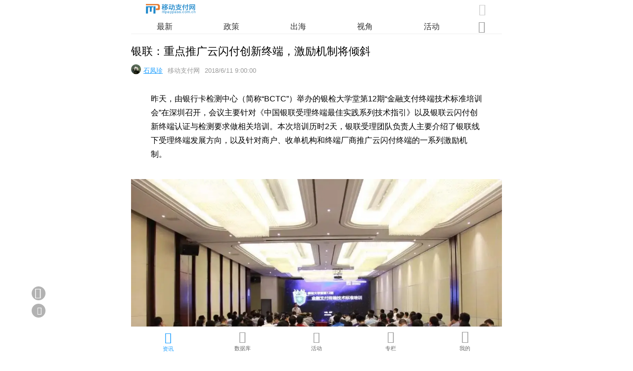

--- FILE ---
content_type: text/html;charset=utf-8
request_url: https://m.mpaypass.com.cn/author/author_visitingcard_show.asp?id=17
body_size: 905
content:
document.write('<div style="width:94%; height:auto; overflow:auto; margin:20px auto 15px auto; background-color:#F6F6F6;border-radius:8px; padding:10px 3% 10px 3%;"><div style="width:50px;height:50px;float: left;overflow: hidden;background-color:#F0F0F0;border-radius:50px;-webkit-border-radius:50px;-moz-border-radius:50px;"><a href="https://m.mpaypass.com.cn/author/author.asp?id=17"><img src="https://img.mpaypass.com.cn/userfiles/000017/images/20161124181534.jpg" style="width:100%; height:auto; border:0px;"></a></div><div style="padding-left:10px; height:100px; overflow:hidden;"><div style="height:20px;text-align:left; font-size:90%;"><a href="https://m.mpaypass.com.cn/author/author.asp?id=17"><font style="font-size:90%;color:#1E9FFF;">石凤珍</font></a></div><div style="width:100%;height:auto;max-height:45px;line-height:130%;text-align:left; font-size:70%;color:#666666; margin-top:8px;display:-webkit-box;-webkit-box-orient:vertical;-webkit-line-clamp:3;overflow: hidden;">一个关注移动支付行业的智能卡行业从业者......</div><div style="width:100%; height:15px; line-height:100%; text-align:left; font-size:65%;color:#666666; margin-top:15px;">已在移动支付网发表 <font color="#FF5722">60</font> 篇文章</div></div></div>');

--- FILE ---
content_type: text/html
request_url: https://m.mpaypass.com.cn/function/showpinglun.asp?id=19360
body_size: 693
content:
document.write('<div class="Mnewspl"><div class="Title-content" style="margin:0px 0 5px 0;"> <span class="Title-line-text">文章评论</span></div><a id="pinglun" href="https://m.mpaypass.com.cn/function/pinglun.asp?id=19360"><div style="width:95%;height:auto;overflow:auto;margin:10px auto;padding:8px; text-align:center;border-radius:8px;-webkit-border-radius:8px;-moz-border-radius:8px;border:1px solid #e2e2e2; color:#cccccc;font-size:80%;"><i class="joeicon" style="font-size:110%; margin:0 5px 0 10px;color:#cccccc;">&#xe74e;</i>还没有人评论过，赶快抢沙发吧！</div></a></div>');